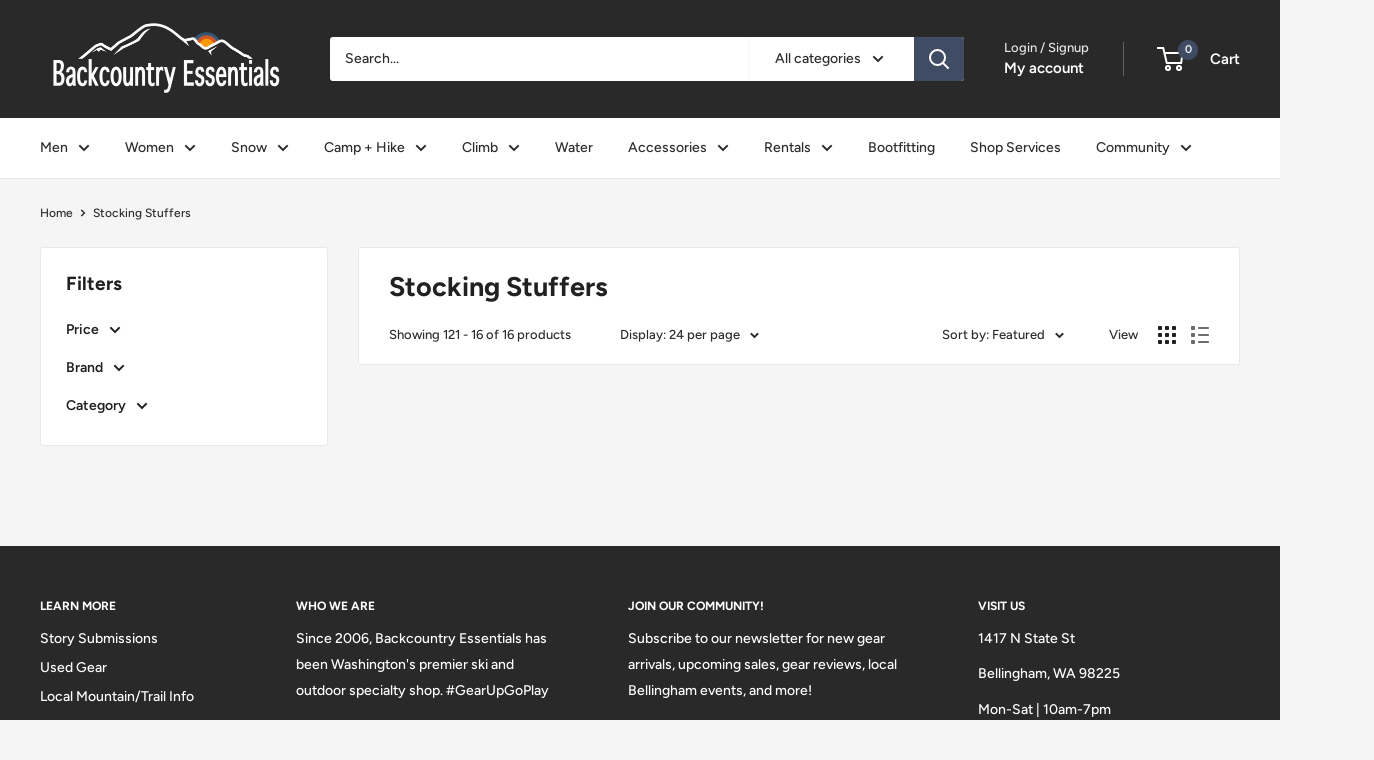

--- FILE ---
content_type: text/javascript
request_url: https://backcountryessentials.net/cdn/shop/t/12/assets/custom.js?v=102476495355921946141720116825
body_size: -581
content:
//# sourceMappingURL=/cdn/shop/t/12/assets/custom.js.map?v=102476495355921946141720116825
